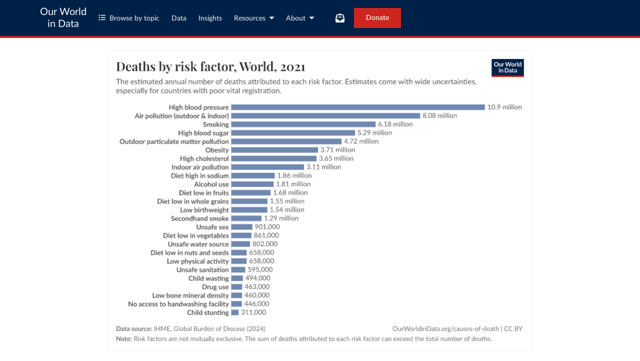

--- FILE ---
content_type: text/html; charset=utf-8
request_url: https://ourworldindata.org/grapher/number-of-deaths-by-risk-factor?time=2017..latest
body_size: 14056
content:
<!doctype html><html lang="en" class="js-disabled"><head><meta name="viewport" content="width=device-width, initial-scale=1, minimum-scale=1"/><title>Deaths by risk factor - Our World in Data</title><meta name="description" content="The estimated annual number of deaths attributed to each risk factor. Estimates come with wide uncertainties, especially for countries with poor vital registration."/><link rel="canonical" href="https://ourworldindata.org/grapher/number-of-deaths-by-risk-factor"/><link rel="alternate" type="application/atom+xml" href="/atom.xml" title="Atom feed for Our World in Data"/><link rel="archives" href="https://archive.ourworldindata.org/20251015-153028/grapher/number-of-deaths-by-risk-factor.html" title="Archived version of this chart as of 2025-10-15" data-archival-date="20251015-153028"/><link rel="apple-touch-icon" sizes="180x180" href="/apple-touch-icon.png"/><link rel="preload" href="/fonts/LatoLatin-Regular.woff2" as="font" type="font/woff2" crossorigin="anonymous"/><meta property="og:url" content="https://ourworldindata.org/grapher/number-of-deaths-by-risk-factor?time=2017..latest" /><meta property="og:title" content="Deaths by risk factor"/><meta property="og:description" content="The estimated annual number of deaths attributed to each risk factor. Estimates come with wide uncertainties, especially for countries with poor vital registration."/><meta property="og:image" content="https://ourworldindata.org/grapher/number-of-deaths-by-risk-factor.png?imType=og&time=2017..latest" /><meta property="og:site_name" content="Our World in Data"/><meta name="twitter:card" content="summary_large_image"/><meta name="twitter:site" content="@OurWorldInData"/><meta name="twitter:creator" content="@OurWorldInData"/><meta name="twitter:title" content="Deaths by risk factor"/><meta name="twitter:description" content="The estimated annual number of deaths attributed to each risk factor. Estimates come with wide uncertainties, especially for countries with poor vital registration."/><meta name="twitter:image" content="https://ourworldindata.org/grapher/number-of-deaths-by-risk-factor.png?imType=twitter&time=2017..latest" /><link rel="modulepreload" href="/assets/owid.mjs"/><link rel="preload" href="https://cdnjs.cloudflare.com/polyfill/v3/polyfill.min.js?version=4.8.0&amp;features=es2022,es2023" as="script" data-cloudflare-disable-early-hints="true"/><link rel="preload" href="/assets/owid.css" as="style"/><meta property="og:image:width" content="1200"/><meta property="og:image:height" content="628"/><link rel="preconnect" href="https://api.ourworldindata.org"/><link rel="preload" href="https://api.ourworldindata.org/v1/indicators/936090.data.json" as="fetch" crossorigin="anonymous"/><link rel="preload" href="https://api.ourworldindata.org/v1/indicators/936090.metadata.json" as="fetch" crossorigin="anonymous"/><link rel="preload" href="https://api.ourworldindata.org/v1/indicators/935879.data.json" as="fetch" crossorigin="anonymous"/><link rel="preload" href="https://api.ourworldindata.org/v1/indicators/935879.metadata.json" as="fetch" crossorigin="anonymous"/><link rel="preload" href="https://api.ourworldindata.org/v1/indicators/935991.data.json" as="fetch" crossorigin="anonymous"/><link rel="preload" href="https://api.ourworldindata.org/v1/indicators/935991.metadata.json" as="fetch" crossorigin="anonymous"/><link rel="preload" href="https://api.ourworldindata.org/v1/indicators/935703.data.json" as="fetch" crossorigin="anonymous"/><link rel="preload" href="https://api.ourworldindata.org/v1/indicators/935703.metadata.json" as="fetch" crossorigin="anonymous"/><link rel="preload" href="https://api.ourworldindata.org/v1/indicators/935927.data.json" as="fetch" crossorigin="anonymous"/><link rel="preload" href="https://api.ourworldindata.org/v1/indicators/935927.metadata.json" as="fetch" crossorigin="anonymous"/><link rel="preload" href="https://api.ourworldindata.org/v1/indicators/936533.data.json" as="fetch" crossorigin="anonymous"/><link rel="preload" href="https://api.ourworldindata.org/v1/indicators/936533.metadata.json" as="fetch" crossorigin="anonymous"/><link rel="preload" href="https://api.ourworldindata.org/v1/indicators/936432.data.json" as="fetch" crossorigin="anonymous"/><link rel="preload" href="https://api.ourworldindata.org/v1/indicators/936432.metadata.json" as="fetch" crossorigin="anonymous"/><link rel="preload" href="https://api.ourworldindata.org/v1/indicators/935833.data.json" as="fetch" crossorigin="anonymous"/><link rel="preload" href="https://api.ourworldindata.org/v1/indicators/935833.metadata.json" as="fetch" crossorigin="anonymous"/><link rel="preload" href="https://api.ourworldindata.org/v1/indicators/936521.data.json" as="fetch" crossorigin="anonymous"/><link rel="preload" href="https://api.ourworldindata.org/v1/indicators/936521.metadata.json" as="fetch" crossorigin="anonymous"/><link rel="preload" href="https://api.ourworldindata.org/v1/indicators/935952.data.json" as="fetch" crossorigin="anonymous"/><link rel="preload" href="https://api.ourworldindata.org/v1/indicators/935952.metadata.json" as="fetch" crossorigin="anonymous"/><link rel="preload" href="https://api.ourworldindata.org/v1/indicators/936127.data.json" as="fetch" crossorigin="anonymous"/><link rel="preload" href="https://api.ourworldindata.org/v1/indicators/936127.metadata.json" as="fetch" crossorigin="anonymous"/><link rel="preload" href="https://api.ourworldindata.org/v1/indicators/935979.data.json" as="fetch" crossorigin="anonymous"/><link rel="preload" href="https://api.ourworldindata.org/v1/indicators/935979.metadata.json" as="fetch" crossorigin="anonymous"/><link rel="preload" href="https://api.ourworldindata.org/v1/indicators/936454.data.json" as="fetch" crossorigin="anonymous"/><link rel="preload" href="https://api.ourworldindata.org/v1/indicators/936454.metadata.json" as="fetch" crossorigin="anonymous"/><link rel="preload" href="https://api.ourworldindata.org/v1/indicators/936081.data.json" as="fetch" crossorigin="anonymous"/><link rel="preload" href="https://api.ourworldindata.org/v1/indicators/936081.metadata.json" as="fetch" crossorigin="anonymous"/><link rel="preload" href="https://api.ourworldindata.org/v1/indicators/935687.data.json" as="fetch" crossorigin="anonymous"/><link rel="preload" href="https://api.ourworldindata.org/v1/indicators/935687.metadata.json" as="fetch" crossorigin="anonymous"/><link rel="preload" href="https://api.ourworldindata.org/v1/indicators/936067.data.json" as="fetch" crossorigin="anonymous"/><link rel="preload" href="https://api.ourworldindata.org/v1/indicators/936067.metadata.json" as="fetch" crossorigin="anonymous"/><link rel="preload" href="https://api.ourworldindata.org/v1/indicators/936512.data.json" as="fetch" crossorigin="anonymous"/><link rel="preload" href="https://api.ourworldindata.org/v1/indicators/936512.metadata.json" as="fetch" crossorigin="anonymous"/><link rel="preload" href="https://api.ourworldindata.org/v1/indicators/936018.data.json" as="fetch" crossorigin="anonymous"/><link rel="preload" href="https://api.ourworldindata.org/v1/indicators/936018.metadata.json" as="fetch" crossorigin="anonymous"/><link rel="preload" href="https://api.ourworldindata.org/v1/indicators/936173.data.json" as="fetch" crossorigin="anonymous"/><link rel="preload" href="https://api.ourworldindata.org/v1/indicators/936173.metadata.json" as="fetch" crossorigin="anonymous"/><link rel="preload" href="https://api.ourworldindata.org/v1/indicators/935813.data.json" as="fetch" crossorigin="anonymous"/><link rel="preload" href="https://api.ourworldindata.org/v1/indicators/935813.metadata.json" as="fetch" crossorigin="anonymous"/><link rel="preload" href="https://api.ourworldindata.org/v1/indicators/935757.data.json" as="fetch" crossorigin="anonymous"/><link rel="preload" href="https://api.ourworldindata.org/v1/indicators/935757.metadata.json" as="fetch" crossorigin="anonymous"/><link rel="preload" href="https://api.ourworldindata.org/v1/indicators/936183.data.json" as="fetch" crossorigin="anonymous"/><link rel="preload" href="https://api.ourworldindata.org/v1/indicators/936183.metadata.json" as="fetch" crossorigin="anonymous"/><link rel="preload" href="https://api.ourworldindata.org/v1/indicators/936233.data.json" as="fetch" crossorigin="anonymous"/><link rel="preload" href="https://api.ourworldindata.org/v1/indicators/936233.metadata.json" as="fetch" crossorigin="anonymous"/><link rel="preload" href="https://api.ourworldindata.org/v1/indicators/936054.data.json" as="fetch" crossorigin="anonymous"/><link rel="preload" href="https://api.ourworldindata.org/v1/indicators/936054.metadata.json" as="fetch" crossorigin="anonymous"/><link rel="preload" href="https://api.ourworldindata.org/v1/indicators/936167.data.json" as="fetch" crossorigin="anonymous"/><link rel="preload" href="https://api.ourworldindata.org/v1/indicators/936167.metadata.json" as="fetch" crossorigin="anonymous"/><link rel="preload" href="/fonts/PlayfairDisplayLatin-SemiBold.woff2" as="font" type="font/woff2" crossorigin="anonymous"/><link rel="stylesheet" href="/assets/owid.css"/><script>if (window != window.top) document.documentElement.classList.add('IsInIframe')</script><script>
function setJSEnabled(enabled) {
    var elem = window.document.documentElement;
    if (enabled) {
        elem.classList.remove("js-disabled");
        elem.classList.add("js-enabled");
    } else {
        elem.classList.remove("js-enabled");
        elem.classList.add("js-disabled");
    }
}
if ("noModule" in HTMLScriptElement.prototype) {
    setJSEnabled(true);
} else {
    setJSEnabled(false);
}
window.onerror = function (err, url) {
    var isOurSyntaxError = typeof err === "string" && err.indexOf("SyntaxError") > -1 && url.indexOf("https://ourworldindata.org") > -1;
    if (isOurSyntaxError) {
        console.error("Caught global syntax error", err, url);
        setJSEnabled(false);
    }
}</script><script>/* Prepare Google Tag Manager */
window.dataLayer = window.dataLayer || [];
function gtag(){dataLayer.push(arguments);}
gtag("consent","default",{"ad_storage":"denied","ad_user_data":"denied","ad_personalization":"denied","analytics_storage":"denied","wait_for_update":1000});
</script><script>/* Load Google Tag Manager */
(function(w,d,s,l,i){w[l]=w[l]||[];w[l].push({'gtm.start':
new Date().getTime(),event:'gtm.js'});var f=d.getElementsByTagName(s)[0],
j=d.createElement(s),dl=l!='dataLayer'?'&l='+l:'';j.async=true;j.src=
'https://www.googletagmanager.com/gtm.js?id='+i+dl;f.parentNode.insertBefore(j,f);
})(window,document,'script','dataLayer','GTM-N2D4V8S');</script></head><body class="StandaloneGrapherOrExplorerPage"><header class="site-header"><div class="site-navigation-root"><div class="site-navigation"><div class="wrapper"><div class="site-navigation-bar"><div class="SiteNavigationToggle SiteNavigationToggle--mobile-menu hide-sm-up"><button aria-label="Toggle menu" class="SiteNavigationToggle__button"><svg aria-hidden="true" focusable="false" data-prefix="fas" data-icon="bars" class="svg-inline--fa fa-bars " role="img" xmlns="http://www.w3.org/2000/svg" viewBox="0 0 448 512"><path fill="currentColor" d="M0 96C0 78.3 14.3 64 32 64l384 0c17.7 0 32 14.3 32 32s-14.3 32-32 32L32 128C14.3 128 0 113.7 0 96zM0 256c0-17.7 14.3-32 32-32l384 0c17.7 0 32 14.3 32 32s-14.3 32-32 32L32 288c-17.7 0-32-14.3-32-32zM448 416c0 17.7-14.3 32-32 32L32 448c-17.7 0-32-14.3-32-32s14.3-32 32-32l384 0c17.7 0 32 14.3 32 32z"></path></svg></button></div><div class="site-logos"><div class="logo-owid"><a href="/">Our World<br/> in Data</a></div><div class="logos-wrapper"><a href="https://www.oxfordmartin.ox.ac.uk/global-development"><img src="/oms-logo.svg" alt="Oxford Martin School logo" loading="lazy" width="96" height="103"/></a><a href="https://www.ox.ac.uk/"><img src="/oxford-logo.svg" alt="University of Oxford logo" loading="lazy" width="96" height="103"/></a><a href="https://global-change-data-lab.org/"><img src="/gcdl-logo.svg" alt="Global Change Data Lab logo" loading="lazy" width="80" height="103"/></a></div></div><nav class="site-primary-links hide-sm-only"><ul><li><div class="SiteNavigationToggle topics"><button aria-label="Toggle topics menu" class="SiteNavigationToggle__button"><svg aria-hidden="true" focusable="false" data-prefix="fas" data-icon="list-ul" class="svg-inline--fa fa-list-ul " role="img" xmlns="http://www.w3.org/2000/svg" viewBox="0 0 512 512" style="margin-right:8px"><path fill="currentColor" d="M64 144a48 48 0 1 0 0-96 48 48 0 1 0 0 96zM192 64c-17.7 0-32 14.3-32 32s14.3 32 32 32l288 0c17.7 0 32-14.3 32-32s-14.3-32-32-32L192 64zm0 160c-17.7 0-32 14.3-32 32s14.3 32 32 32l288 0c17.7 0 32-14.3 32-32s-14.3-32-32-32l-288 0zm0 160c-17.7 0-32 14.3-32 32s14.3 32 32 32l288 0c17.7 0 32-14.3 32-32s-14.3-32-32-32l-288 0zM64 464a48 48 0 1 0 0-96 48 48 0 1 0 0 96zm48-208a48 48 0 1 0 -96 0 48 48 0 1 0 96 0z"></path></svg>Browse by topic</button></div></li><li><a href="/search">Data</a></li><li><a href="/data-insights">Insights</a></li><li class="with-relative-dropdown"><div class="SiteNavigationToggle"><button aria-label="Toggle resources menu" class="SiteNavigationToggle__button">Resources<svg aria-hidden="true" focusable="false" data-prefix="fas" data-icon="caret-down" class="svg-inline--fa fa-caret-down SiteNavigationToggle__caret" role="img" xmlns="http://www.w3.org/2000/svg" viewBox="0 0 320 512"><path fill="currentColor" d="M137.4 374.6c12.5 12.5 32.8 12.5 45.3 0l128-128c9.2-9.2 11.9-22.9 6.9-34.9s-16.6-19.8-29.6-19.8L32 192c-12.9 0-24.6 7.8-29.6 19.8s-2.2 25.7 6.9 34.9l128 128z"></path></svg></button></div></li><li class="with-relative-dropdown"><div class="SiteNavigationToggle"><button aria-label="Toggle about menu" class="SiteNavigationToggle__button">About<svg aria-hidden="true" focusable="false" data-prefix="fas" data-icon="caret-down" class="svg-inline--fa fa-caret-down SiteNavigationToggle__caret" role="img" xmlns="http://www.w3.org/2000/svg" viewBox="0 0 320 512"><path fill="currentColor" d="M137.4 374.6c12.5 12.5 32.8 12.5 45.3 0l128-128c9.2-9.2 11.9-22.9 6.9-34.9s-16.6-19.8-29.6-19.8L32 192c-12.9 0-24.6 7.8-29.6 19.8s-2.2 25.7 6.9 34.9l128 128z"></path></svg></button></div></li></ul></nav><div class="site-search-cta"><div class="SiteSearchNavigation"><div id="autocomplete"></div></div><div class="SiteNavigationToggle newsletter-subscription"><button aria-label="Toggle subscribe menu" class="SiteNavigationToggle__button"><span class="hide-lg-down">Subscribe</span><svg aria-hidden="true" focusable="false" data-prefix="fas" data-icon="envelope-open-text" class="svg-inline--fa fa-envelope-open-text hide-lg-up" role="img" xmlns="http://www.w3.org/2000/svg" viewBox="0 0 512 512"><path fill="currentColor" d="M215.4 96L144 96l-36.2 0L96 96l0 8.8L96 144l0 40.4 0 89L.2 202.5c1.6-18.1 10.9-34.9 25.7-45.8L48 140.3 48 96c0-26.5 21.5-48 48-48l76.6 0 49.9-36.9C232.2 3.9 243.9 0 256 0s23.8 3.9 33.5 11L339.4 48 416 48c26.5 0 48 21.5 48 48l0 44.3 22.1 16.4c14.8 10.9 24.1 27.7 25.7 45.8L416 273.4l0-89 0-40.4 0-39.2 0-8.8-11.8 0L368 96l-71.4 0-81.3 0zM0 448L0 242.1 217.6 403.3c11.1 8.2 24.6 12.7 38.4 12.7s27.3-4.4 38.4-12.7L512 242.1 512 448s0 0 0 0c0 35.3-28.7 64-64 64L64 512c-35.3 0-64-28.7-64-64c0 0 0 0 0 0zM176 160l160 0c8.8 0 16 7.2 16 16s-7.2 16-16 16l-160 0c-8.8 0-16-7.2-16-16s7.2-16 16-16zm0 64l160 0c8.8 0 16 7.2 16 16s-7.2 16-16 16l-160 0c-8.8 0-16-7.2-16-16s7.2-16 16-16z"></path></svg></button></div><a href="/donate" class="donate" data-track-note="header_navigation">Donate</a></div></div></div></div></div></header><main><figure class="js--hide-if-js-disabled" data-grapher-src="/grapher/number-of-deaths-by-risk-factor"><div class="loading-indicator"><span style="border-color:#333"></span></div></figure><div class="js--hide-if-js-enabled" id="fallback"><picture data-owid-populate-url-params="true"><source id="grapher-preview-source" srcSet="/grapher/number-of-deaths-by-risk-factor.png?time=2017..latest&imWidth=850 850w, /grapher/number-of-deaths-by-risk-factor.png?time=2017..latest&imWidth=1700 1700w" sizes="(max-width: 850px) 100vw, 850px" /><img class="GrapherImage" src="/grapher/number-of-deaths-by-risk-factor.png?time=2017..latest" alt="Deaths by risk factor" width="850" height="600" loading="lazy" /></picture><p>Interactive visualization requires JavaScript</p></div><div class="related-research-data"><h2>Related research and data</h2><ul class="research"><li><a href="https://ourworldindata.org/data-insights/access-to-clean-cooking-fuels-in-bangladesh-is-far-lower-than-in-its-asian-neighbors">Access to clean cooking fuels in Bangladesh is far lower than in its Asian neighbors</a></li><li><a href="https://ourworldindata.org/air-pollution">Air Pollution</a></li><li><a href="https://ourworldindata.org/alcohol-consumption">Alcohol Consumption</a></li><li><a href="https://ourworldindata.org/causes-of-death">Causes of Death</a></li><li><a href="https://ourworldindata.org/clean-water">Clean Water</a></li><li><a href="https://ourworldindata.org/hiv-aids">HIV / AIDS</a></li><li><a href="https://ourworldindata.org/estimate-deaths-by-risk-factor">How do researchers estimate the death toll caused by each risk factor, whether it’s smoking, obesity, or air pollution?</a></li><li><a href="https://ourworldindata.org/hygiene">Hygiene and Handwashing</a></li><li><a href="https://ourworldindata.org/indoor-air-pollution">Indoor Air Pollution</a></li><li><a href="https://ourworldindata.org/data-insights/less-than-60-of-the-world-has-access-to-safe-sanitation">Less than 60% of the world has access to safe sanitation</a></li><li><a href="https://ourworldindata.org/obesity">Obesity</a></li><li><a href="https://ourworldindata.org/data-insights/once-widespread-smoking-is-now-uncommon-in-great-britain">Once widespread, smoking is now uncommon in Great Britain</a></li><li><a href="https://ourworldindata.org/outdoor-air-pollution">Outdoor Air Pollution</a></li><li><a href="https://ourworldindata.org/sanitation">Sanitation</a></li><li><a href="https://ourworldindata.org/smoking">Smoking</a></li><li><a href="https://ourworldindata.org/data-insights/smoking-rates-vary-a-lot-across-western-europe">Smoking rates vary a lot across Western Europe</a></li><li><a href="https://ourworldindata.org/data-insights/the-rise-and-fall-of-smoking-in-rich-countries">The rise and fall of smoking in rich countries</a></li><li><a href="https://ourworldindata.org/what-no-safe-water-means">Two billion people don’t have safe drinking water: what does this really mean for them?</a></li><li><a href="https://ourworldindata.org/obesity-definition">What is obesity and how is it measured?</a></li><li><a href="https://ourworldindata.org/vaping-vs-smoking-health-risks">While vaping is not risk-free, it is less harmful than tobacco</a></li></ul><h3>Charts</h3><ul><li><a href="/grapher/hepatitis-death-rate">Acute hepatitis death rate</a></li><li><a href="/grapher/death-rate-amphetamine">Amphetamine use disorder death rate</a><span class="variantName">IHME, age-standardized</span></li><li><a href="/grapher/death-rate-amphetamine-who">Amphetamine use disorder death rate</a><span class="variantName">WHO</span></li><li><a href="/grapher/deaths-amphetamine-overdoses-by-sex">Amphetamine use disorder deaths by sex</a></li><li><a href="/grapher/age-standardized-deaths-from-all-causes">Annual death rate from all causes</a></li><li><a href="/grapher/road-deaths-by-type">Annual deaths from road incidents</a></li><li><a href="/grapher/total-deaths-comparison">Annual number of deaths: reported versus estimated</a></li><li><a href="/grapher/autopsy-rate">Autopsy rate</a></li><li><a href="/grapher/cancer-death-rate-by-age-group">Cancer death rate by age group</a><span class="variantName">WHO</span></li><li><a href="/grapher/annual-number-of-deaths-by-cause">Causes of death</a><span class="variantName">IHME</span></li><li><a href="/grapher/total-number-of-deaths-by-cause">Causes of death</a></li><li><a href="/grapher/causes-of-death-in-15-49-year-olds">Causes of death in 15- to 49-year-olds</a></li><li><a href="/grapher/causes-of-death-in-50-69-year-olds">Causes of death in 50- to 69-year-olds</a></li><li><a href="/grapher/causes-of-death-in-5-14-year-olds">Causes of death in children aged 5 to 14</a></li><li><a href="/grapher/causes-of-death-in-children-under-5">Causes of death in children under five</a></li><li><a href="/grapher/twentieth-century-of-deaths-us">Causes of death in the United States over the 20th century</a></li><li><a href="/grapher/causes-of-death-in-70-year-olds">Causes of death in the over 70s</a></li><li><a href="/grapher/broad-causes-of-death">Causes of death, by income group</a></li><li><a href="/grapher/child-mortality-by-the-type-of-congenital-birth-defect">Child mortality by the type of congenital birth defect</a></li><li><a href="/grapher/child-death-rates-by-cause">Child mortality rate by cause</a></li><li><a href="/grapher/respiratory-disease-deaths-by-age">Chronic respiratory disease deaths by age</a></li><li><a href="/grapher/respiratory-disease-death-rate">Chronic respiratory diseases death rate</a><span class="variantName">IHME, age-standardized</span></li><li><a href="/grapher/chronic-respiratory-diseases-death-rate-who-mdb">Chronic respiratory diseases death rate</a><span class="variantName">WHO Mortality Database, age-standardized</span></li><li><a href="/grapher/death-rates-cocaine">Cocaine use disorder death rate</a><span class="variantName">IHME, age-standardized</span></li><li><a href="/grapher/death-rates-cocaine-who">Cocaine use disorder death rate</a><span class="variantName">WHO</span></li><li><a href="/grapher/death-rates-cocaine-overdoses-by-age">Cocaine use disorder death rate by age</a></li><li><a href="/grapher/deaths-cocaine-overdoses-by-sex">Cocaine use disorder deaths by sex</a></li><li><a href="/grapher/congenital-birth-defect-mortality-rates-in-children-under-5">Congenital birth defect mortality rates in children under-5</a></li><li><a href="/grapher/adoption-of-new-icd-guidelines-who-mortality-database">Countries adopting the International Classification of Diseases guidelines</a></li><li><a href="/grapher/crude-death-rate">Crude death rate</a></li><li><a href="/grapher/crude-death-rate-the-share-of-the-population-that-dies-each-year-who">Crude death rate: the share of the population that dies each year</a><span class="variantName">WHO</span></li><li><a href="/grapher/crude-death-rate-the-share-of-the-population-that-dies-each-year-gbd">Crude death rate: the share of the population that dies each year</a><span class="variantName">IHME</span></li><li><a href="/grapher/daily-new-confirmed-covid-19-deaths-in-sweden-oct-2020">Daily new confirmed COVID-19 deaths in Sweden</a></li><li><a href="/grapher/death-rate-household-air-pollution">Death rate attributed to household air pollution</a></li><li><a href="/grapher/death-rate-household-and-ambient-air-pollution">Death rate attributed to household and ambient air pollution</a></li><li><a href="/grapher/death-rate-by-age-group-in-england-and-wales">Death rate by age group in England and Wales</a></li><li><a href="/grapher/age-standardized-death-rate-by-cause">Death rate by cause</a></li><li><a href="/grapher/death-rates-due-to-low-physical-activity">Death rate due to low physical activity</a><span class="variantName">IHME, age-standardized</span></li><li><a href="/grapher/death-rates-due-to-low-physical-activity-gbd">Death rate due to low physical activity</a><span class="variantName">IHME, crude</span></li><li><a href="/grapher/death-rate-road-traffic-injuries">Death rate due to road traffic injuries</a></li><li><a href="/grapher/dementia-death-rates">Death rate from Alzheimer&#x27;s</a><span class="variantName">IHME, age-standardized</span></li><li><a href="/grapher/death-rate-from-alzheimers-other-dementias-gbd">Death rate from Alzheimer&#x27;s</a><span class="variantName">IHME, crude</span></li><li><a href="/grapher/death-rate-from-alzheimers-other-dementias-ghe">Death rate from Alzheimer&#x27;s</a><span class="variantName">WHO</span></li><li><a href="/grapher/death-rate-from-parkinsons-disease">Death rate from Parkinson&#x27;s disease</a><span class="variantName">IHME, age-standardized</span></li><li><a href="/grapher/death-rate-from-parkinsons-disease-gbd">Death rate from Parkinson&#x27;s disease</a><span class="variantName">IHME, crude</span></li><li><a href="/grapher/death-rate-from-parkinsons-disease-ghe">Death rate from Parkinson&#x27;s disease</a><span class="variantName">WHO</span></li><li><a href="/grapher/death-rate-from-ambient-particulate-air-pollution">Death rate from ambient particulate air pollution</a><span class="variantName">Crude</span></li><li><a href="/grapher/cancer-death-rate-who-mdb">Death rate from cancer</a><span class="variantName">WHO Mortality Database, age-standardized, reported</span></li><li><a href="/grapher/cardiovascular-disease-death-rates">Death rate from cardiovascular diseases</a><span class="variantName">IHME, age-standardized</span></li><li><a href="/grapher/death-rate-from-cardiovascular-diseases">Death rate from cardiovascular diseases</a><span class="variantName">IHME, crude</span></li><li><a href="/grapher/death-rate-from-cardiovascular-disease-ghe">Death rate from cardiovascular diseases</a><span class="variantName">WHO Global Health Estimates, crude, estimated</span></li><li><a href="/grapher/cardiovascular-disease-death-rate-who-mdb">Death rate from cardiovascular diseases</a><span class="variantName">WHO Mortality Database, age-standardized, reported</span></li><li><a href="/grapher/cardiovascular-disease-death-rate-age-group-who-mdb">Death rate from cardiovascular diseases by age group</a><span class="variantName">WHO Mortality Database, crude, reported</span></li><li><a href="/grapher/death-rate-from-cardiovascular-disease-for-15--to-49-year-olds">Death rate from cardiovascular diseases in 15- to 49-year olds</a><span class="variantName">IHME</span></li><li><a href="/grapher/respiratory-disease-death-rate-gbd">Death rate from chronic respiratory diseases</a><span class="variantName">IHME</span></li><li><a href="/grapher/death-rate-from-communicable-vs-non-communicable-diseases">Death rate from communicable vs. non-communicable diseases</a></li><li><a href="/grapher/death-rates-from-conflict-and-terrorism-gbd">Death rate from conflict and terrorism</a><span class="variantName">IHME, age-standardized</span></li><li><a href="/grapher/deaths-conflict-terrorism-per-100000">Death rate from conflict and terrorism</a><span class="variantName">IHME, crude</span></li><li><a href="/grapher/death-rate-from-diabetes-who-mdb">Death rate from diabetes</a></li><li><a href="/grapher/death-rate-from-diabetes">Death rate from diabetes</a><span class="variantName">IHME, age-standardized</span></li><li><a href="/grapher/death-rate-from-diabetes-gbd">Death rate from diabetes</a><span class="variantName">IHME, crude</span></li><li><a href="/grapher/death-rate-from-diabetes-ghe">Death rate from diabetes</a><span class="variantName">WHO</span></li><li><a href="/grapher/death-rate-from-digestive-diseases">Death rate from digestive diseases</a><span class="variantName">IHME, age-standardized</span></li><li><a href="/grapher/death-rate-from-digestive-diseases-gbd">Death rate from digestive diseases</a><span class="variantName">IHME, crude</span></li><li><a href="/grapher/death-rate-from-digestive-diseases-who-mdb">Death rate from digestive diseases</a><span class="variantName">WHO Mortality Database, age-standardized</span></li><li><a href="/grapher/drowning-death-rates">Death rate from drowning</a><span class="variantName">IHME, age-standardized</span></li><li><a href="/grapher/death-rate-from-drowning">Death rate from drowning</a><span class="variantName">IHME, crude</span></li><li><a href="/grapher/death-rate-from-drowning-ghe">Death rate from drowning</a><span class="variantName">WHO</span></li><li><a href="/grapher/death-rate-from-falls">Death rate from falls</a><span class="variantName">WHO</span></li><li><a href="/grapher/death-rate-from-falls-gbd">Death rate from falls</a><span class="variantName">IHME, age-standardized</span></li><li><a href="/grapher/death-rate-from-falls-gbd-rate">Death rate from falls</a><span class="variantName">IHME, crude</span></li><li><a href="/grapher/fire-death-rates">Death rate from fires and burns</a><span class="variantName">IHME, age-standardized</span></li><li><a href="/grapher/death-rate-from-fires-and-burns-ihme">Death rate from fires and burns</a><span class="variantName">IHME</span></li><li><a href="/grapher/death-rate-from-fires-and-burns-who">Death rate from fires and burns</a><span class="variantName">WHO</span></li><li><a href="/grapher/death-rates-from-high-blood-sugar">Death rate from high blood sugar</a><span class="variantName">IHME, age-standardized</span></li><li><a href="/grapher/death-rates-from-high-blood-sugar-gbd">Death rate from high blood sugar</a><span class="variantName">IHME, crude</span></li><li><a href="/grapher/death-rates-from-high-blood-pressure">Death rate from hypertension</a><span class="variantName">IHME, age-standardized</span></li><li><a href="/grapher/death-rates-from-high-blood-pressure-gbd">Death rate from hypertension</a><span class="variantName">IHME, crude</span></li><li><a href="/grapher/death-rates-from-indoor-air-pollution-gbd">Death rate from indoor air pollution</a><span class="variantName">Crude</span></li><li><a href="/grapher/death-rate-indoor-pollution-1990-2017">Death rate from indoor air pollution in 1990 vs. 2021</a></li><li><a href="/grapher/infectious-disease-death-rates">Death rate from infectious diseases</a><span class="variantName">IHME, age-standardized</span></li><li><a href="/grapher/infectious-disease-death-rates-gbd">Death rate from infectious diseases</a><span class="variantName">IHME, crude</span></li><li><a href="/grapher/death-rate-from-liver-disease">Death rate from liver disease</a><span class="variantName">IHME, age-standardized</span></li><li><a href="/grapher/death-rate-from-liver-disease-gbd">Death rate from liver disease</a><span class="variantName">IHME, crude</span></li><li><a href="/grapher/death-rate-from-malnutrition">Death rate from malnutrition</a><span class="variantName">IHME, crude</span></li><li><a href="/grapher/death-rate-from-malnutrition-ghe">Death rate from malnutrition</a><span class="variantName">WHO</span></li><li><a href="/grapher/death-rate-from-meningitis">Death rate from meningitis</a><span class="variantName">IHME, age-standardized</span></li><li><a href="/grapher/death-rate-from-meningitis-gbd">Death rate from meningitis</a><span class="variantName">IHME, crude</span></li><li><a href="/grapher/death-rate-from-meningitis-who">Death rate from meningitis</a><span class="variantName">WHO</span></li><li><a href="/grapher/death-rate-from-obesity-gbd">Death rate from obesity</a><span class="variantName">IHME, crude</span></li><li><a href="/grapher/pneumonia-death-rates-age-standardized">Death rate from pneumonia</a><span class="variantName">IHME, age-standardized</span></li><li><a href="/grapher/death-rate-from-pneumonia-gbd">Death rate from pneumonia</a><span class="variantName">IHME, crude</span></li><li><a href="/grapher/death-rate-from-pneumonia-ghe">Death rate from pneumonia</a><span class="variantName">WHO</span></li><li><a href="/grapher/death-rate-from-poisoning">Death rate from poisoning</a><span class="variantName">IHME, age-standardized</span></li><li><a href="/grapher/death-rate-from-poisoning-gbd">Death rate from poisoning</a><span class="variantName">IHME, crude</span></li><li><a href="/grapher/death-rate-from-poisoning-ghe">Death rate from poisoning</a><span class="variantName">WHO</span></li><li><a href="/grapher/death-rate-from-maternal-disorders-ihme">Death rate from pregnancy or maternal conditions</a><span class="variantName">IHME</span></li><li><a href="/grapher/death-rate-from-maternal-disorders">Death rate from pregnancy or maternal conditions</a><span class="variantName">WHO</span></li><li><a href="/grapher/death-rate-from-respiratory-infections">Death rate from respiratory infections</a><span class="variantName">IHME, age-standardized</span></li><li><a href="/grapher/death-rate-from-respiratory-infections-gbd">Death rate from respiratory infections</a><span class="variantName">IHME, crude</span></li><li><a href="/grapher/death-rate-from-road-accidents-for-15--to-49-year-olds">Death rate from road incidents for 15-to-49-year olds</a></li><li><a href="/grapher/death-rates-road-incidents">Death rate from road injuries</a><span class="variantName">IHME, age-standardized</span></li><li><a href="/grapher/death-rate-from-road-accidents">Death rate from road injuries</a><span class="variantName">IHME, crude rate</span></li><li><a href="/grapher/death-rate-from-road-accidents-ghe">Death rate from road injuries</a><span class="variantName">WHO</span></li><li><a href="/grapher/death-rate-from-secondhand-smoke">Death rate from secondhand smoke</a><span class="variantName">IHME, age-standardized</span></li><li><a href="/grapher/death-rate-from-secondhand-smoke-gbd">Death rate from secondhand smoke</a><span class="variantName">IHME, crude</span></li><li><a href="/grapher/death-rate-from-smoking">Death rate from smoking</a><span class="variantName">IHME, crude</span></li><li><a href="/grapher/death-rates-smoking-age">Death rate from smoking by age</a></li><li><a href="/grapher/death-rate-from-strokes">Death rate from stroke</a><span class="variantName">IHME, crude</span></li><li><a href="/grapher/death-rate-from-strokes-who">Death rate from stroke</a><span class="variantName">WHO, age-standardized</span></li><li><a href="/grapher/death-rate-from-poisonings">Death rate from unintentional poisoning</a></li><li><a href="/grapher/death-rates-from-unsafe-sex">Death rate from unsafe sex</a><span class="variantName">IHME, age-standardized</span></li><li><a href="/grapher/death-rates-from-unsafe-sex-gbd">Death rate from unsafe sex</a><span class="variantName">IHME, crude</span></li><li><a href="/grapher/death-rate-upper-respiratory-age">Death rate from upper respiratory infections, by age</a></li><li><a href="/grapher/death-rate-from-venomous-animal">Death rate from venomous animal contact</a></li><li><a href="/grapher/death-rate-from-snakebite-envenoming">Death rate from venomous snakes</a></li><li><a href="/grapher/death-rate-by-cause-who-mdb">Death rates from different causes</a><span class="variantName">WHO Mortality Database, age-standardized</span></li><li><a href="/grapher/historical-death-rates-from-each-cause-category-in-france">Death rates from different causes in France over the 20th century</a></li><li><a href="/grapher/death-rates-through-the-20th-century">Death rates from different causes in the United States over the 20th century</a></li><li><a href="/grapher/death-rates-from-natural-disasters">Death rates from natural disasters</a></li><li><a href="/grapher/deaths-due-to-drug-use">Deaths attributed to drug use</a><span class="variantName">IHME</span></li><li><a href="/grapher/deaths-due-to-illicit-drug-use-by-age">Deaths attributed to drug use by age</a></li><li><a href="/grapher/number-of-deaths-by-age-group">Deaths by age</a><span class="variantName">IHME</span></li><li><a href="/grapher/annual-deaths-by-age-england-and-wales">Deaths by age group in England and Wales</a></li><li><a href="/grapher/deaths-risk-factor-15-49years">Deaths by risk factor for ages 15-49</a></li><li><a href="/grapher/deaths-risk-factor-5-14years">Deaths by risk factor for ages 5-14</a></li><li><a href="/grapher/deaths-risk-factor-50-69years">Deaths by risk factor for ages 50-69</a></li><li><a href="/grapher/deaths-by-risk-factor-over-70">Deaths by risk factor for over 70s</a></li><li><a href="/grapher/deaths-by-risk-under5s">Deaths by risk factor for under-5s</a></li><li><a href="/grapher/deaths-due-to-high-blood-sugar">Deaths due to high blood sugar</a></li><li><a href="/grapher/deaths-due-to-low-physical-activity">Deaths due to low physical activity</a></li><li><a href="/grapher/deaths-due-to-measles-gbd">Deaths due to measles</a></li><li><a href="/grapher/deaths-due-to-obesity">Deaths due to obesity</a></li><li><a href="/grapher/deaths-due-to-unsafe-sex">Deaths due to unsafe sex</a></li><li><a href="/grapher/deaths-from-alzheimers">Deaths from Alzheimer&#x27;s</a><span class="variantName">IHME</span></li><li><a href="/grapher/deaths-from-alzheimers-other-dementias">Deaths from Alzheimer&#x27;s</a><span class="variantName">WHO</span></li><li><a href="/grapher/deaths-from-parkinsons-disease">Deaths from Parkinson&#x27;s disease</a><span class="variantName">IHME</span></li><li><a href="/grapher/deaths-from-parkinsons-disease-ghe">Deaths from Parkinson&#x27;s disease</a><span class="variantName">WHO</span></li><li><a href="/grapher/deaths-from-acute-hepatitis-by-age">Deaths from acute hepatitis, by age</a></li><li><a href="/grapher/deaths-from-acute-hepatitis-by-cause">Deaths from acute hepatitis, by type</a></li><li><a href="/grapher/deaths-from-air-pollution-line">Deaths from air pollution</a></li><li><a href="/grapher/air-pollution-deaths-by-age">Deaths from air pollution, by age</a></li><li><a href="/grapher/deaths-from-cancer-who">Deaths from cancer</a><span class="variantName">WHO</span></li><li><a href="/grapher/deaths-from-respiratory-disease">Deaths from chronic respiratory diseases</a></li><li><a href="/grapher/deaths-from-conflict-and-terrorism">Deaths from conflict and terrorism</a><span class="variantName">IHME, GBD</span></li><li><a href="/grapher/deaths-from-cysticercosis">Deaths from cysticercosis</a></li><li><a href="/grapher/dementia-related-deaths-by-age">Deaths from dementia-related diseases, by age</a></li><li><a href="/grapher/deaths-from-diabetes">Deaths from diabetes</a><span class="variantName">IHME</span></li><li><a href="/grapher/deaths-from-diabetes-ghe">Deaths from diabetes</a><span class="variantName">WHO</span></li><li><a href="/grapher/deaths-from-diabetes-by-age">Deaths from diabetes, by age</a></li><li><a href="/grapher/deaths-from-diabetes-by-type">Deaths from diabetes, by type</a></li><li><a href="/grapher/deaths-from-digestive-diseases">Deaths from digestive diseases</a></li><li><a href="/grapher/deaths-from-drowning">Deaths from drowning</a><span class="variantName">IHME</span></li><li><a href="/grapher/deaths-from-drowning-ghe">Deaths from drowning</a><span class="variantName">WHO</span></li><li><a href="/grapher/drowning-deaths-by-age-group">Deaths from drowning, by age</a></li><li><a href="/grapher/deaths-from-encephalitis-by-age">Deaths from encephalitis, by age</a></li><li><a href="/grapher/deaths-from-falls">Deaths from falls</a><span class="variantName">WHO</span></li><li><a href="/grapher/deaths-from-falls-gbd">Deaths from falls</a><span class="variantName">IHME</span></li><li><a href="/grapher/fire-deaths-by-age">Deaths from fire, by age</a></li><li><a href="/grapher/deaths-from-fires-and-burns">Deaths from fires and burns</a><span class="variantName">IHME</span></li><li><a href="/grapher/deaths-from-fires-and-burns-who">Deaths from fires and burns</a><span class="variantName">WHO</span></li><li><a href="/grapher/deaths-from-infectious-diseases">Deaths from infectious diseases</a></li><li><a href="/grapher/deaths-from-liver-disease">Deaths from liver disease</a></li><li><a href="/grapher/deaths-from-malnutrition">Deaths from malnutrition</a><span class="variantName">IHME</span></li><li><a href="/grapher/deaths-from-malnutrition-ghe">Deaths from malnutrition</a><span class="variantName">WHO</span></li><li><a href="/grapher/deaths-from-measles-by-age">Deaths from measles, by age</a></li><li><a href="/grapher/deaths-from-meningitis">Deaths from meningitis</a><span class="variantName">IHME</span></li><li><a href="/grapher/deaths-from-meningitis-ghe">Deaths from meningitis</a><span class="variantName">WHO</span></li><li><a href="/grapher/deaths-from-meningitis-by-age">Deaths from meningitis, by age</a></li><li><a href="/grapher/deaths-from-natural-disasters">Deaths from natural disasters</a></li><li><a href="/grapher/deaths-from-obesity-by-age">Deaths from obesity, by age</a></li><li><a href="/grapher/deaths-from-pneumonia">Deaths from pneumonia</a><span class="variantName">IHME</span></li><li><a href="/grapher/deaths-from-lower-respiratory-infections-ghe">Deaths from pneumonia</a><span class="variantName">WHO</span></li><li><a href="/grapher/deaths-from-poisoning">Deaths from poisoning</a><span class="variantName">IHME</span></li><li><a href="/grapher/deaths-from-poisonings-ghe">Deaths from poisoning</a><span class="variantName">WHO</span></li><li><a href="/grapher/deaths-from-rabies-by-age">Deaths from rabies, by age</a></li><li><a href="/grapher/deaths-from-respiratory-infections">Deaths from respiratory infections</a></li><li><a href="/grapher/road-incident-deaths-by-age">Deaths from road incidents, by age</a></li><li><a href="/grapher/number-of-deaths-from-road-injuries">Deaths from road injuries</a><span class="variantName">IHME</span></li><li><a href="/grapher/deaths-from-road-injuries">Deaths from road injuries</a><span class="variantName">WHO</span></li><li><a href="/grapher/deaths-from-syphilis-by-age">Deaths from syphilis, by age</a></li><li><a href="/grapher/deaths-from-tobacco-smoking-by-age">Deaths from tobacco smoking, by age</a></li><li><a href="/grapher/deaths-from-venomous-animal-contact">Deaths from venomous animal contact</a></li><li><a href="/grapher/deaths-from-snakebite-envenoming">Deaths from venomous snakes</a></li><li><a href="/grapher/deaths-from-yellow-fever-by-age">Deaths from yellow fever, by age</a></li><li><a href="/grapher/road-deaths-over-the-long-term">Deaths in road incidents</a></li><li><a href="/grapher/dengue-fever-deaths">Dengue fever deaths</a></li><li><a href="/grapher/drowning-death-rates-under-5">Drowning death rate in children under the age of 5</a></li><li><a href="/grapher/drug-overdose-death-rates">Drug overdose death rate by drug type</a><span class="variantName">United States (CDC WONDER)</span></li><li><a href="/grapher/deaths-drug-overdoses">Drug use disorder deaths</a><span class="variantName">IHME, by type of drug</span></li><li><a href="/grapher/deaths-from-drug-use-disorders-ghe">Drug use disorder deaths</a><span class="variantName">WHO</span></li><li><a href="/grapher/deaths-from-drug-use-disorders-by-age-who">Drug use disorder deaths by age</a><span class="variantName">WHO</span></li><li><a href="/grapher/deaths-drug-use-disorders-by-sex">Drug use disorder deaths by sex</a></li><li><a href="/grapher/excess-deaths-cumulative-who">Estimated cumulative excess deaths during COVID, from the WHO</a></li><li><a href="/grapher/excess-deaths-cumulative-economist-who">Estimated cumulative excess deaths, from The Economist and the WHO</a></li><li><a href="/grapher/mortality-from-ncds-gender">Expected chances of death from non-communicable diseases, by gender</a></li><li><a href="/grapher/mortality-from-ncds-sdgs">Expected share of deaths from non-communicable diseases</a></li><li><a href="/grapher/fatal-occupational-injuries-among-employees">Fatal occupational injury rates</a></li><li><a href="/grapher/aviation-fatalities-by-flight-phase">Global aviation fatalities by flight phase</a></li><li><a href="/grapher/hepatitis-b-number-of-deaths">Hepatitis B: total number of deaths</a></li><li><a href="/grapher/hepatitis-b-total-number-of-deaths-by-age-group">Hepatitis B: total number of deaths by age group</a></li><li><a href="/grapher/hepatitis-c-number-of-deaths">Hepatitis C: total number of deaths</a></li><li><a href="/grapher/hepatitis-c-total-number-of-deaths-by-age-group">Hepatitis C: total number of deaths by age group</a></li><li><a href="/grapher/icd-code-version-used-to-classify-causes-of-death">ICD version used to classify causes of death</a></li><li><a href="/grapher/incidence-of-meningitis">Incidence of meningitis</a></li><li><a href="/grapher/incidence-of-tuberculosis">Incidence of tuberculosis</a><span class="variantName">IHME</span></li><li><a href="/grapher/incidence-of-venomous-animal-contact">Incidence of venomous animal contact</a></li><li><a href="/grapher/infectious-and-parasitic-diseases-death-rate-who-mdb">Infectious and parasitic diseases death rate</a><span class="variantName">WHO Mortality Database, age-standardized</span></li><li><a href="/grapher/leading-broad-cause-of-death">Leading broad cause of death</a></li><li><a href="/grapher/leading-cause-of-death">Leading causes of death</a></li><li><a href="/grapher/major-causes-of-child-deaths">Major causes of child deaths</a></li><li><a href="/grapher/mortality-neonatal-asphyxia-and-trauma">Neonatal asphyxia and trauma mortality rates</a></li><li><a href="/grapher/neonatal-deaths-by-cause">Neonatal deaths by cause</a></li><li><a href="/grapher/number-of-child-deaths-by-the-type-of-congenital-birth-defect">Number of child deaths by the type of congenital birth defect</a></li><li><a href="/grapher/number-of-children-that-die-from-road-injuries">Number of children that die from road injuries</a></li><li><a href="/grapher/number-of-deaths">Number of deaths</a><span class="variantName">United Nations</span></li><li><a href="/grapher/number-of-deaths-who">Number of deaths</a><span class="variantName">WHO</span></li><li><a href="/grapher/number-of-deaths-gbd">Number of deaths</a><span class="variantName">IHME</span></li><li><a href="/grapher/deaths-by-age-group-stacked">Number of deaths by age group</a><span class="variantName">Over time</span></li><li><a href="/grapher/number-of-deaths-from-hivaids-who">Number of deaths from HIV/AIDS</a><span class="variantName">WHO GHE</span></li><li><a href="/grapher/cardiovascular-disease-deaths-by-age">Number of deaths from cardiovascular diseases by age</a><span class="variantName">IHME</span></li><li><a href="/grapher/number-of-deaths-from-cervical-cancer">Number of deaths from cervical cancer</a></li><li><a href="/grapher/deaths-due-to-high-blood-pressure">Number of deaths from hypertension</a><span class="variantName">IHME</span></li><li><a href="/grapher/deaths-from-strokes">Number of deaths from stroke</a><span class="variantName">IHME</span></li><li><a href="/grapher/deaths-from-strokes-ghe">Number of deaths from stroke</a><span class="variantName">WHO</span></li><li><a href="/grapher/number-of-infant-deaths-gho">Number of infant deaths</a><span class="variantName">UN via WHO</span></li><li><a href="/grapher/number-of-new-cases-and-deaths-from-cervical-cancer">Number of new cases and deaths from cervical cancer</a></li><li><a href="/grapher/death-rate-from-opioid-use">Opioid use disorder death rate</a><span class="variantName">IHME, age-standardized</span></li><li><a href="/grapher/death-rate-from-opioid-use-who">Opioid use disorder death rate</a><span class="variantName">WHO</span></li><li><a href="/grapher/death-rates-opioid-overdoses-by-age">Opioid use disorder death rate by age</a></li><li><a href="/grapher/deaths-opioid-overdoses-by-sex">Opioid use disorder deaths by sex</a></li><li><a href="/grapher/parkinsons-disease-prevalence-ihme">Parkinson&#x27;s disease prevalence</a></li><li><a href="/grapher/cause-of-death-registration-population">Population whose cause of death is registered</a></li><li><a href="/grapher/diabetes-prevalence-who-gho">Prevalence rate of diabetes in adults</a><span class="variantName">WHO Global Health Observatory, age-standardized, estimated</span></li><li><a href="/grapher/hypertension-adults-30-79">Prevalence rate of hypertension in adults aged 30-79</a></li><li><a href="/grapher/obesity-prevalence-adults-who-gho">Prevalence rate of obesity in adults</a><span class="variantName">Age-standardized</span></li><li><a href="/grapher/probability-of-dying-by-age">Probability of dying, by age</a></li><li><a href="/grapher/protein-energy-malnutrition-mortality-rates-in-children">Protein-energy malnutrition mortality rates in children </a></li><li><a href="/grapher/death-rates-from-drug-use">Rate of deaths attributed to drug use</a><span class="variantName">IHME, age-standardized</span></li><li><a href="/grapher/death-rates-from-drug-use-gbd">Rate of deaths attributed to drug use</a><span class="variantName">IHME</span></li><li><a href="/grapher/reported-rabies-deaths">Reported deaths from rabies</a></li><li><a href="/grapher/suicide-rate-who-mdb">Reported suicide rates</a><span class="variantName">WHO Mortality Database</span></li><li><a href="/grapher/respiratory-infection-death-rate-who-mdb">Respiratory infection death rate</a><span class="variantName">WHO Mortality Database, age-standardized</span></li><li><a href="/grapher/respiratory-infections-death-rate-age-group">Respiratory infections death rate by age group</a></li><li><a href="/grapher/road-accident-deaths-per-passenger-kilometers">Road accident deaths per billion passenger kilometers</a></li><li><a href="/grapher/road-deaths-in-great-britain-by-road-user">Road deaths in Great Britain by road user</a><span class="variantName">Stacked area chart</span></li><li><a href="/grapher/road-death-rate-vs-gdp-per-capita">Road incident death rate vs. GDP per capita</a></li><li><a href="/grapher/road-mortality-rate-comparison">Road mortality rate, IHME vs. WHO data</a></li><li><a href="/grapher/sales-of-cigarettes-per-adult-per-day">Sales of cigarettes per adult per day</a></li><li><a href="/grapher/temp-deaths-zhao">Share of all deaths attributed to sub-optimal temperatures</a></li><li><a href="/grapher/deaths-age-group-stacked-bar">Share of deaths by age group</a><span class="variantName">IHME</span></li><li><a href="/grapher/share-of-deaths-by-cause">Share of deaths by cause</a></li><li><a href="/grapher/share-of-deaths-by-risk-factor">Share of deaths by risk factor</a><span class="variantName">IHME</span></li><li><a href="/grapher/share-of-deaths-cause-is-registered">Share of deaths for which the cause is registered</a></li><li><a href="/grapher/deaths-temperature-gasparrini">Share of deaths from all causes attributed to cold or heat</a></li><li><a href="/grapher/share-of-deaths-from-major-causes">Share of deaths from each major cause</a><span class="variantName">WHO Mortality Database</span></li><li><a href="/grapher/share-of-deaths-from-opioid-overdoses">Share of deaths from opioid use disorders</a></li><li><a href="/grapher/share-deaths-secondhand-smoke">Share of deaths from secondhand smoke</a></li><li><a href="/grapher/share-of-deaths-from-underlying-causes">Share of deaths from underlying causes</a></li><li><a href="/grapher/deaths-registered-with-an-ill-defined-cause-of-death">Share of deaths registered with an ill-defined cause of death</a></li><li><a href="/grapher/share-of-deaths-registered">Share of deaths that are registered</a></li><li><a href="/grapher/deaths-substance-disorders">Substance use disorder deaths</a><span class="variantName">IHME, drugs dissagregated</span></li><li><a href="/grapher/deaths-from-substance-use-disorders-who">Substance use disorder deaths</a><span class="variantName">WHO</span></li><li><a href="/grapher/sweden-official-covid-deaths">Sweden: Daily new confirmed COVID-19 deaths, by date of death</a></li><li><a href="/grapher/tuberculosis-death-rate">Tuberculosis death rate</a></li><li><a href="/grapher/tuberculosis-deaths-who">Tuberculosis deaths</a><span class="variantName">WHO 2023</span></li><li><a href="/grapher/number-of-deaths-from-tuberculosis-ghe">Tuberculosis deaths</a><span class="variantName">WHO GHE</span></li><li><a href="/grapher/uk-cumulative-covid-deaths-rate">UK: Cumulative confirmed COVID-19 deaths per 100,000</a></li><li><a href="/grapher/uk-daily-covid-deaths">UK: Daily new confirmed COVID-19 deaths</a></li><li><a href="/grapher/unintentional-injuries-death-rate-by-age-group-who-mdb">Unintentional injuries death rate by age group</a></li></ul></div></main><section class="donate-footer grid grid-cols-12-full-width"><div class="donate-footer-inner span-cols-12 col-start-2"><div><h4>Our World in Data is free and accessible for everyone.</h4><p>Help us do this work by making a donation.</p></div><a href="/donate" class="owid-btn owid-btn--solid-vermillion body-2-semibold donate-button" data-track-note="donate_footer"><span>Donate now</span></a></div></section><footer class="site-footer grid grid-cols-12-full-width"><div class="footer-left span-cols-5 span-sm-cols-12 col-start-2 col-sm-start-2"><p class="body-3-medium">Our World in Data is a project of<!-- --> <a href="https://global-change-data-lab.org/">Global Change Data Lab</a>, a nonprofit based in the UK (Reg. Charity No. 1186433). Our charts, articles, and data are licensed under<!-- --> <a href="https://creativecommons.org/licenses/by/4.0/">CC BY</a>, unless stated otherwise. Tools and software we develop are open source under the<!-- --> <a href="https://github.com/owid/owid-grapher/blob/master/LICENSE.md">MIT license</a>. Third-party materials, including some charts and data, are subject to third-party licenses. See our<!-- --> <a href="/faqs">FAQs</a> for more details.</p><div class="affiliates"><div class="oxford-logos"><a href="https://www.oxfordmartin.ox.ac.uk/global-development"><img src="/oms-logo.svg" alt="Oxford Martin School logo" loading="lazy" width="96" height="103"/></a><a href="https://www.ox.ac.uk/"><img src="/oxford-logo.svg" alt="University of Oxford logo" loading="lazy" width="96" height="103"/></a><a href="https://global-change-data-lab.org/"><img src="/gcdl-logo.svg" alt="Global Change Data Lab logo" loading="lazy" width="80" height="103"/></a></div><a href="https://www.ycombinator.com"><img src="/yc-logo.svg" alt="Y Combinator logo" loading="lazy" width="123" height="30"/></a></div></div><div class="footer-right span-cols-6 span-sm-cols-12 col-start-8 col-sm-start-2 grid grid-cols-3 grid-sm-cols-2"><div class="footer-link-column"><h5 class="h5-black-caps">Explore</h5><ul class="footer-link-list"><li><a href="/#all-topics" class="body-3-medium" data-track-note="footer_navigation">Topics</a></li><li><a href="/search" class="body-3-medium" data-track-note="footer_navigation">Data</a></li><li><a href="/data-insights" class="body-3-medium" data-track-note="footer_navigation">Insights</a></li></ul><h5 class="h5-black-caps">Resources</h5><ul class="footer-link-list"><li><a href="/latest" class="body-3-medium" data-track-note="footer_navigation">Latest</a></li><li><a href="/sdgs" class="body-3-medium" data-track-note="footer_navigation">SDG Tracker</a></li><li><a href="/teaching" class="body-3-medium" data-track-note="footer_navigation">Teaching with OWID</a></li></ul></div><div class="footer-link-column"><h5 class="h5-black-caps">About</h5><ul class="footer-link-list"><li><a href="/about" class="body-3-medium" data-track-note="footer_navigation">About Us</a></li><li><a href="/organization" class="body-3-medium" data-track-note="footer_navigation">Organization</a></li><li><a href="/funding" class="body-3-medium" data-track-note="footer_navigation">Funding</a></li><li><a href="/team" class="body-3-medium" data-track-note="footer_navigation">Team</a></li><li><a href="/jobs" class="body-3-medium" data-track-note="footer_navigation">Jobs</a></li><li><a href="/faqs" class="body-3-medium" data-track-note="footer_navigation">FAQs</a></li></ul></div><div class="footer-link-column"><h5 class="h5-black-caps"><svg aria-hidden="true" focusable="false" data-prefix="fas" data-icon="rss" class="svg-inline--fa fa-rss " role="img" xmlns="http://www.w3.org/2000/svg" viewBox="0 0 448 512"><path fill="currentColor" d="M0 64C0 46.3 14.3 32 32 32c229.8 0 416 186.2 416 416c0 17.7-14.3 32-32 32s-32-14.3-32-32C384 253.6 226.4 96 32 96C14.3 96 0 81.7 0 64zM0 416a64 64 0 1 1 128 0A64 64 0 1 1 0 416zM32 160c159.1 0 288 128.9 288 288c0 17.7-14.3 32-32 32s-32-14.3-32-32c0-123.7-100.3-224-224-224c-17.7 0-32-14.3-32-32s14.3-32 32-32z"></path></svg>RSS Feeds</h5><ul class="footer-link-list"><li><a href="/atom.xml" class="body-3-medium" data-track-note="footer_navigation">Research &amp; Writing</a></li><li><a href="/atom-data-insights.xml" class="body-3-medium" data-track-note="footer_navigation">Data Insights</a></li></ul></div></div><div class="footer-base span-cols-12 col-start-2 grid grid-cols-2 grid-sm-cols-1"><div class="footer-base__socials"><h5 class="h5-black-caps">Follow us</h5><a href="https://x.com/ourworldindata" data-track-note="footer_social"><svg aria-hidden="true" focusable="false" data-prefix="fab" data-icon="x-twitter" class="svg-inline--fa fa-x-twitter " role="img" xmlns="http://www.w3.org/2000/svg" viewBox="0 0 512 512"><path fill="currentColor" d="M389.2 48h70.6L305.6 224.2 487 464H345L233.7 318.6 106.5 464H35.8L200.7 275.5 26.8 48H172.4L272.9 180.9 389.2 48zM364.4 421.8h39.1L151.1 88h-42L364.4 421.8z"></path></svg></a><a href="https://www.instagram.com/ourworldindata/" data-track-note="footer_social"><svg aria-hidden="true" focusable="false" data-prefix="fab" data-icon="instagram" class="svg-inline--fa fa-instagram " role="img" xmlns="http://www.w3.org/2000/svg" viewBox="0 0 448 512"><path fill="currentColor" d="M224.1 141c-63.6 0-114.9 51.3-114.9 114.9s51.3 114.9 114.9 114.9S339 319.5 339 255.9 287.7 141 224.1 141zm0 189.6c-41.1 0-74.7-33.5-74.7-74.7s33.5-74.7 74.7-74.7 74.7 33.5 74.7 74.7-33.6 74.7-74.7 74.7zm146.4-194.3c0 14.9-12 26.8-26.8 26.8-14.9 0-26.8-12-26.8-26.8s12-26.8 26.8-26.8 26.8 12 26.8 26.8zm76.1 27.2c-1.7-35.9-9.9-67.7-36.2-93.9-26.2-26.2-58-34.4-93.9-36.2-37-2.1-147.9-2.1-184.9 0-35.8 1.7-67.6 9.9-93.9 36.1s-34.4 58-36.2 93.9c-2.1 37-2.1 147.9 0 184.9 1.7 35.9 9.9 67.7 36.2 93.9s58 34.4 93.9 36.2c37 2.1 147.9 2.1 184.9 0 35.9-1.7 67.7-9.9 93.9-36.2 26.2-26.2 34.4-58 36.2-93.9 2.1-37 2.1-147.8 0-184.8zM398.8 388c-7.8 19.6-22.9 34.7-42.6 42.6-29.5 11.7-99.5 9-132.1 9s-102.7 2.6-132.1-9c-19.6-7.8-34.7-22.9-42.6-42.6-11.7-29.5-9-99.5-9-132.1s-2.6-102.7 9-132.1c7.8-19.6 22.9-34.7 42.6-42.6 29.5-11.7 99.5-9 132.1-9s102.7-2.6 132.1 9c19.6 7.8 34.7 22.9 42.6 42.6 11.7 29.5 9 99.5 9 132.1s2.7 102.7-9 132.1z"></path></svg></a><a href="https://www.threads.net/@ourworldindata" data-track-note="footer_social"><svg aria-hidden="true" focusable="false" data-prefix="fab" data-icon="threads" class="svg-inline--fa fa-threads " role="img" xmlns="http://www.w3.org/2000/svg" viewBox="0 0 448 512"><path fill="currentColor" d="M331.5 235.7c2.2 .9 4.2 1.9 6.3 2.8c29.2 14.1 50.6 35.2 61.8 61.4c15.7 36.5 17.2 95.8-30.3 143.2c-36.2 36.2-80.3 52.5-142.6 53h-.3c-70.2-.5-124.1-24.1-160.4-70.2c-32.3-41-48.9-98.1-49.5-169.6V256v-.2C17 184.3 33.6 127.2 65.9 86.2C102.2 40.1 156.2 16.5 226.4 16h.3c70.3 .5 124.9 24 162.3 69.9c18.4 22.7 32 50 40.6 81.7l-40.4 10.8c-7.1-25.8-17.8-47.8-32.2-65.4c-29.2-35.8-73-54.2-130.5-54.6c-57 .5-100.1 18.8-128.2 54.4C72.1 146.1 58.5 194.3 58 256c.5 61.7 14.1 109.9 40.3 143.3c28 35.6 71.2 53.9 128.2 54.4c51.4-.4 85.4-12.6 113.7-40.9c32.3-32.2 31.7-71.8 21.4-95.9c-6.1-14.2-17.1-26-31.9-34.9c-3.7 26.9-11.8 48.3-24.7 64.8c-17.1 21.8-41.4 33.6-72.7 35.3c-23.6 1.3-46.3-4.4-63.9-16c-20.8-13.8-33-34.8-34.3-59.3c-2.5-48.3 35.7-83 95.2-86.4c21.1-1.2 40.9-.3 59.2 2.8c-2.4-14.8-7.3-26.6-14.6-35.2c-10-11.7-25.6-17.7-46.2-17.8H227c-16.6 0-39 4.6-53.3 26.3l-34.4-23.6c19.2-29.1 50.3-45.1 87.8-45.1h.8c62.6 .4 99.9 39.5 103.7 107.7l-.2 .2zm-156 68.8c1.3 25.1 28.4 36.8 54.6 35.3c25.6-1.4 54.6-11.4 59.5-73.2c-13.2-2.9-27.8-4.4-43.4-4.4c-4.8 0-9.6 .1-14.4 .4c-42.9 2.4-57.2 23.2-56.2 41.8l-.1 .1z"></path></svg></a><a href="https://facebook.com/ourworldindata" data-track-note="footer_social"><svg aria-hidden="true" focusable="false" data-prefix="fab" data-icon="facebook" class="svg-inline--fa fa-facebook " role="img" xmlns="http://www.w3.org/2000/svg" viewBox="0 0 512 512"><path fill="currentColor" d="M512 256C512 114.6 397.4 0 256 0S0 114.6 0 256C0 376 82.7 476.8 194.2 504.5V334.2H141.4V256h52.8V222.3c0-87.1 39.4-127.5 125-127.5c16.2 0 44.2 3.2 55.7 6.4V172c-6-.6-16.5-1-29.6-1c-42 0-58.2 15.9-58.2 57.2V256h83.6l-14.4 78.2H287V510.1C413.8 494.8 512 386.9 512 256h0z"></path></svg></a><a href="https://www.linkedin.com/company/ourworldindata" data-track-note="footer_social"><svg aria-hidden="true" focusable="false" data-prefix="fab" data-icon="linkedin" class="svg-inline--fa fa-linkedin " role="img" xmlns="http://www.w3.org/2000/svg" viewBox="0 0 448 512"><path fill="currentColor" d="M416 32H31.9C14.3 32 0 46.5 0 64.3v383.4C0 465.5 14.3 480 31.9 480H416c17.6 0 32-14.5 32-32.3V64.3c0-17.8-14.4-32.3-32-32.3zM135.4 416H69V202.2h66.5V416zm-33.2-243c-21.3 0-38.5-17.3-38.5-38.5S80.9 96 102.2 96c21.2 0 38.5 17.3 38.5 38.5 0 21.3-17.2 38.5-38.5 38.5zm282.1 243h-66.4V312c0-24.8-.5-56.7-34.5-56.7-34.6 0-39.9 27-39.9 54.9V416h-66.4V202.2h63.7v29.2h.9c8.9-16.8 30.6-34.5 62.9-34.5 67.2 0 79.7 44.3 79.7 101.9V416z"></path></svg></a><a href="https://bsky.app/profile/ourworldindata.org" data-track-note="footer_social"><svg aria-hidden="true" focusable="false" data-prefix="fab" data-icon="bluesky" class="svg-inline--fa fa-bluesky " role="img" xmlns="http://www.w3.org/2000/svg" viewBox="0 0 512 512"><path fill="currentColor" d="M111.8 62.2C170.2 105.9 233 194.7 256 242.4c23-47.6 85.8-136.4 144.2-180.2c42.1-31.6 110.3-56 110.3 21.8c0 15.5-8.9 130.5-14.1 149.2C478.2 298 412 314.6 353.1 304.5c102.9 17.5 129.1 75.5 72.5 133.5c-107.4 110.2-154.3-27.6-166.3-62.9l0 0c-1.7-4.9-2.6-7.8-3.3-7.8s-1.6 3-3.3 7.8l0 0c-12 35.3-59 173.1-166.3 62.9c-56.5-58-30.4-116 72.5-133.5C100 314.6 33.8 298 15.7 233.1C10.4 214.4 1.5 99.4 1.5 83.9c0-77.8 68.2-53.4 110.3-21.8z"></path></svg></a><a href="https://github.com/owid" data-track-note="footer_social"><svg aria-hidden="true" focusable="false" data-prefix="fab" data-icon="github" class="svg-inline--fa fa-github " role="img" xmlns="http://www.w3.org/2000/svg" viewBox="0 0 496 512"><path fill="currentColor" d="M165.9 397.4c0 2-2.3 3.6-5.2 3.6-3.3.3-5.6-1.3-5.6-3.6 0-2 2.3-3.6 5.2-3.6 3-.3 5.6 1.3 5.6 3.6zm-31.1-4.5c-.7 2 1.3 4.3 4.3 4.9 2.6 1 5.6 0 6.2-2s-1.3-4.3-4.3-5.2c-2.6-.7-5.5.3-6.2 2.3zm44.2-1.7c-2.9.7-4.9 2.6-4.6 4.9.3 2 2.9 3.3 5.9 2.6 2.9-.7 4.9-2.6 4.6-4.6-.3-1.9-3-3.2-5.9-2.9zM244.8 8C106.1 8 0 113.3 0 252c0 110.9 69.8 205.8 169.5 239.2 12.8 2.3 17.3-5.6 17.3-12.1 0-6.2-.3-40.4-.3-61.4 0 0-70 15-84.7-29.8 0 0-11.4-29.1-27.8-36.6 0 0-22.9-15.7 1.6-15.4 0 0 24.9 2 38.6 25.8 21.9 38.6 58.6 27.5 72.9 20.9 2.3-16 8.8-27.1 16-33.7-55.9-6.2-112.3-14.3-112.3-110.5 0-27.5 7.6-41.3 23.6-58.9-2.6-6.5-11.1-33.3 2.6-67.9 20.9-6.5 69 27 69 27 20-5.6 41.5-8.5 62.8-8.5s42.8 2.9 62.8 8.5c0 0 48.1-33.6 69-27 13.7 34.7 5.2 61.4 2.6 67.9 16 17.7 25.8 31.5 25.8 58.9 0 96.5-58.9 104.2-114.8 110.5 9.2 7.9 17 22.9 17 46.4 0 33.7-.3 75.4-.3 83.6 0 6.5 4.6 14.4 17.3 12.1C428.2 457.8 496 362.9 496 252 496 113.3 383.5 8 244.8 8zM97.2 352.9c-1.3 1-1 3.3.7 5.2 1.6 1.6 3.9 2.3 5.2 1 1.3-1 1-3.3-.7-5.2-1.6-1.6-3.9-2.3-5.2-1zm-10.8-8.1c-.7 1.3.3 2.9 2.3 3.9 1.6 1 3.6.7 4.3-.7.7-1.3-.3-2.9-2.3-3.9-2-.6-3.6-.3-4.3.7zm32.4 35.6c-1.6 1.3-1 4.3 1.3 6.2 2.3 2.3 5.2 2.6 6.5 1 1.3-1.3.7-4.3-1.3-6.2-2.2-2.3-5.2-2.6-6.5-1zm-11.4-14.7c-1.6 1-1.6 3.6 0 5.9 1.6 2.3 4.3 3.3 5.6 2.3 1.6-1.3 1.6-3.9 0-6.2-1.4-2.3-4-3.3-5.6-2z"></path></svg></a></div><div class="footer-base__legal"><ul class="footer-link-list"><li><a href="/privacy-policy" class="body-3-medium" data-track-note="footer_navigation">Privacy policy</a></li><li><a href="/cookie-notice" class="body-3-medium" data-track-note="footer_navigation">Cookie notice</a></li><li><a href="/organization#legal-disclaimer" class="body-3-medium" data-track-note="footer_navigation">Legal disclaimer</a></li><li><a href="https://github.com/owid/owid-grapher/blob/master/LICENSE.md" class="body-3-medium" data-track-note="footer_navigation">Grapher license</a></li></ul></div></div><div class="site-tools"></div><script src="https://cdnjs.cloudflare.com/polyfill/v3/polyfill.min.js?version=4.8.0&amp;features=es2022,es2023"></script><script type="module" src="/assets/owid.mjs" data-attach-owid-error-handler="true"></script><script>
document.querySelectorAll("script[data-attach-owid-error-handler]").forEach(script => {
    script.onerror = () => {
        console.log(new Error("Failed to load script: ", script.src));
        document.documentElement.classList.add("js-disabled");
        document.documentElement.classList.remove("js-enabled");
    }
})</script><script type="module">window._OWID_ARCHIVE_CONTEXT = {"archivalDate":"20251015-153028","archiveUrl":"https://archive.ourworldindata.org/20251015-153028/grapher/number-of-deaths-by-risk-factor.html","type":"archived-page-version"};
window.runSiteFooterScripts({"context":"grapherPage"});</script></footer><script type="module">const jsonConfig = 
//EMBEDDED_JSON
{
  "id": 1588,
  "map": {
    "colorScale": {
      "customNumericValues": [
        0
      ]
    }
  },
  "note": "[Risk factors](#dod:risk-factor) are not mutually exclusive. The sum of deaths attributed to each risk factor can exceed the total number of deaths.",
  "slug": "number-of-deaths-by-risk-factor",
  "title": "Deaths by risk factor",
  "yAxis": {
    "max": 0,
    "min": 0
  },
  "$schema": "https://files.ourworldindata.org/schemas/grapher-schema.009.json",
  "minTime": "latest",
  "version": 46,
  "subtitle": "The estimated annual number of deaths attributed to each [risk factor](#dod:risk-factor). Estimates come with wide uncertainties, especially for countries with poor [vital registration](#dod:crvs).",
  "originUrl": "/causes-of-death",
  "chartTypes": [
    "DiscreteBar"
  ],
  "dimensions": [
    {
      "display": {
        "name": "High blood pressure",
        "unit": "deaths",
        "roundingMode": "significantFigures",
        "includeInTable": true,
        "numDecimalPlaces": 0
      },
      "property": "y",
      "variableId": 936090
    },
    {
      "display": {
        "name": "Diet high in sodium",
        "unit": "deaths",
        "roundingMode": "significantFigures",
        "includeInTable": true,
        "numDecimalPlaces": 0
      },
      "property": "y",
      "variableId": 935879
    },
    {
      "display": {
        "name": "Diet low in whole grains",
        "unit": "deaths",
        "roundingMode": "significantFigures",
        "includeInTable": true,
        "numDecimalPlaces": 0
      },
      "property": "y",
      "variableId": 935991
    },
    {
      "display": {
        "name": "Alcohol use",
        "unit": "deaths",
        "roundingMode": "significantFigures",
        "includeInTable": true,
        "numDecimalPlaces": 0
      },
      "property": "y",
      "variableId": 935703
    },
    {
      "display": {
        "name": "Diet low in fruits",
        "unit": "deaths",
        "roundingMode": "significantFigures",
        "includeInTable": true,
        "numDecimalPlaces": 0
      },
      "property": "y",
      "variableId": 935927
    },
    {
      "display": {
        "name": "Unsafe water source",
        "unit": "deaths",
        "roundingMode": "significantFigures",
        "includeInTable": true,
        "numDecimalPlaces": 0
      },
      "property": "y",
      "variableId": 936533
    },
    {
      "display": {
        "name": "Secondhand smoke",
        "unit": "deaths",
        "roundingMode": "significantFigures",
        "includeInTable": true,
        "numDecimalPlaces": 0
      },
      "property": "y",
      "variableId": 936432
    },
    {
      "display": {
        "name": "Child wasting",
        "unit": "deaths",
        "roundingMode": "significantFigures",
        "includeInTable": true,
        "numDecimalPlaces": 0
      },
      "property": "y",
      "variableId": 935833
    },
    {
      "display": {
        "name": "Unsafe sex",
        "unit": "deaths",
        "roundingMode": "significantFigures",
        "includeInTable": true,
        "numDecimalPlaces": 0
      },
      "property": "y",
      "variableId": 936521
    },
    {
      "display": {
        "name": "Diet low in nuts and seeds",
        "unit": "deaths",
        "roundingMode": "significantFigures",
        "includeInTable": true,
        "numDecimalPlaces": 0
      },
      "property": "y",
      "variableId": 935952
    },
    {
      "display": {
        "name": "Indoor air pollution",
        "unit": "deaths",
        "roundingMode": "significantFigures",
        "includeInTable": true,
        "numDecimalPlaces": 0
      },
      "property": "y",
      "variableId": 936127
    },
    {
      "display": {
        "name": "Diet low in vegetables",
        "unit": "low",
        "roundingMode": "significantFigures",
        "includeInTable": true,
        "numDecimalPlaces": 0
      },
      "property": "y",
      "variableId": 935979
    },
    {
      "display": {
        "name": "Smoking",
        "unit": "deaths",
        "roundingMode": "significantFigures",
        "includeInTable": true,
        "numDecimalPlaces": 0
      },
      "property": "y",
      "variableId": 936454
    },
    {
      "display": {
        "name": "High blood sugar",
        "unit": "deaths",
        "roundingMode": "significantFigures",
        "includeInTable": true,
        "numDecimalPlaces": 0
      },
      "property": "y",
      "variableId": 936081
    },
    {
      "display": {
        "name": "Air pollution (outdoor & indoor)",
        "unit": "deaths",
        "roundingMode": "significantFigures",
        "includeInTable": true,
        "numDecimalPlaces": 0
      },
      "property": "y",
      "variableId": 935687
    },
    {
      "display": {
        "name": "Obesity",
        "unit": "deaths",
        "roundingMode": "significantFigures",
        "includeInTable": true,
        "numDecimalPlaces": 0
      },
      "property": "y",
      "variableId": 936067
    },
    {
      "display": {
        "name": "Unsafe sanitation",
        "unit": "deaths",
        "roundingMode": "significantFigures",
        "includeInTable": true,
        "numDecimalPlaces": 0
      },
      "property": "y",
      "variableId": 936512
    },
    {
      "display": {
        "name": "Drug use",
        "unit": "deaths",
        "roundingMode": "significantFigures",
        "includeInTable": true,
        "numDecimalPlaces": 0
      },
      "property": "y",
      "variableId": 936018
    },
    {
      "display": {
        "name": "Low bone mineral density",
        "unit": "deaths",
        "roundingMode": "significantFigures",
        "includeInTable": true,
        "numDecimalPlaces": 0
      },
      "property": "y",
      "variableId": 936173
    },
    {
      "display": {
        "name": "Child stunting",
        "unit": "deaths",
        "roundingMode": "significantFigures",
        "includeInTable": true,
        "numDecimalPlaces": 0
      },
      "property": "y",
      "variableId": 935813
    },
    {
      "display": {
        "name": "Outdoor particulate matter pollution",
        "unit": "deaths",
        "roundingMode": "significantFigures",
        "includeInTable": true
      },
      "property": "y",
      "variableId": 935757
    },
    {
      "display": {
        "name": "Low physical activity",
        "unit": "deaths",
        "roundingMode": "significantFigures",
        "includeInTable": true
      },
      "property": "y",
      "variableId": 936183
    },
    {
      "display": {
        "name": "No access to handwashing facility",
        "unit": "deaths",
        "roundingMode": "significantFigures",
        "includeInTable": true
      },
      "property": "y",
      "variableId": 936233
    },
    {
      "display": {
        "name": "High cholesterol",
        "unit": "deaths",
        "roundingMode": "significantFigures",
        "includeInTable": true
      },
      "property": "y",
      "variableId": 936054
    },
    {
      "display": {
        "name": "Low birthweight",
        "unit": "deaths",
        "roundingMode": "significantFigures",
        "includeInTable": true
      },
      "property": "y",
      "variableId": 936167
    }
  ],
  "isPublished": true,
  "addCountryMode": "change-country",
  "invertColorScheme": true,
  "hideRelativeToggle": false,
  "missingDataStrategy": "show",
  "selectedEntityNames": [
    "World"
  ],
  "adminBaseUrl": "https://admin.owid.io",
  "bakedGrapherURL": "https://ourworldindata.org/grapher"
}
//EMBEDDED_JSON

const archiveContext = window._OWID_ARCHIVE_CONTEXT
const isPreviewing = undefined
window.renderSingleGrapherOnGrapherPage(jsonConfig, "https://api.ourworldindata.org/v1/indicators", { archiveContext, isPreviewing })</script><!-- Cloudflare Pages Analytics --><script defer src='https://static.cloudflareinsights.com/beacon.min.js' data-cf-beacon='{"token": "4d1cbc1f1882457ca174f8344c4be6bc"}'></script><!-- Cloudflare Pages Analytics --></body></html>